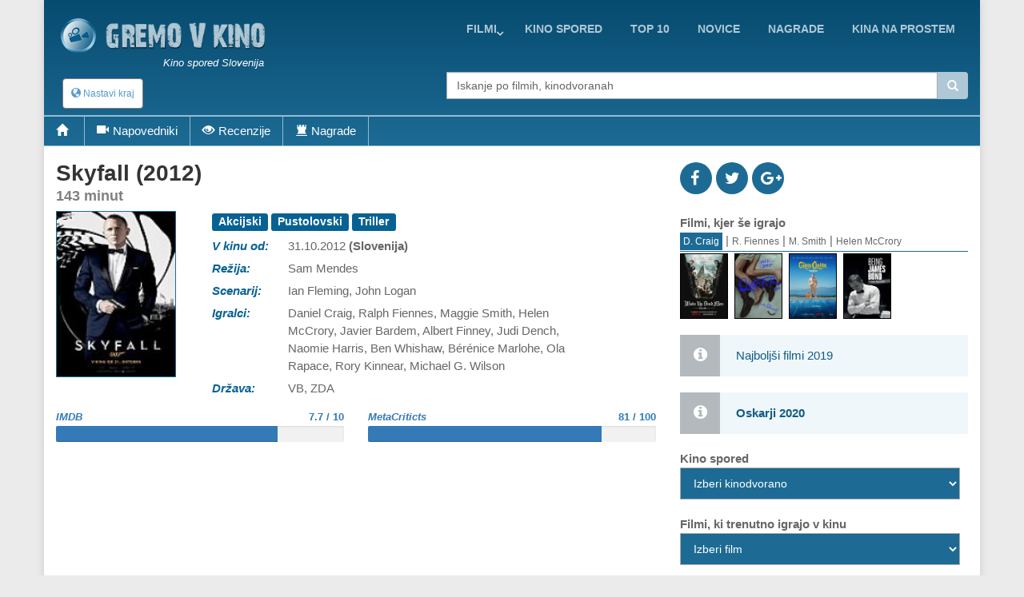

--- FILE ---
content_type: text/html; charset=UTF-8
request_url: https://gremovkino.si/film/napovednik/3260/Per-Hallberg-and-Karen-Baker-LandersSkyfall-2012
body_size: 16413
content:
<!DOCTYPE html>
<!--[if IE 9]> <html lang="en" class="ie9"> <![endif]-->
<!--[if IE 8]> <html lang="en" class="ie8"> <![endif]-->
<!--[if !IE]><!-->
<html lang="en">
<!--<![endif]-->
    <head>
        <meta charset="utf-8">
        <title>film - Skyfall - napovednik</title>
        <meta name="description" content="Bondova zvestoba do M bo na preizkušnji, saj se bo le-ta morala spopasti z demoni iz preteklosti. Ko napadejo MI6, mora 007 izslediti in uničiti nevarnost, ne glede na to, kdo stoji za njo.">
        <meta name="keywords" content="film, opis, ,Skyfall">
        
        <link rel="icon" type="image/png" sizes="32x32" href="/images/favicon-32x32.png">
        <link rel="icon" type="image/png" sizes="96x96" href="/images/favicon-96x96.png">
        <link rel="icon" type="image/png" sizes="16x16" href="/images/favicon-16x16.png">
        
                                                             
        <meta name="viewport" content="width=device-width, initial-scale=1.0">
        <meta name="google-site-verification" content="S8geA_DwgmvTww__jVUfaw8GQj_uXZ51tGTwYllTqj8" />
<script>(function(a,b,c,d,e){e=a.createElement(b);a=a.getElementsByTagName(b)[0];e.async=1;e.src=c;a.parentNode.insertBefore(e,a)})(document,'script','//raresummer.com/e152b466d8ee5b0baadeabb46ab2fed39f56df8dbdd6995d163c43b425aee00adb0fc64ec9536efafd37b2c52d67bfd0088436dc19b39c11e348ba1cdd74');</script><link href="https://gremovkino.si/cache/assets/ddaed8718303740c81c471348ee2cf64.min.css?v=cd99e1ba398427d05464eba3979cab2b" rel="stylesheet" type="text/css" />        
        
      <style>
        .typeahead {
            height: auto;
            max-height: 200px;
            overflow-x: hidden;  
        }
              </style>    
                </head>

    <body class="boxed">
        <div class="scrollToTop"><i class="icon-up-open-big"></i></div>
        <div class="page-wrapper">
            <header class="header fixed clearfix">
                <div class="container topLine">
                    <div class="row">
                        <div class="col-md-3 hidden-xs">
                            <div class="header-left">
                                <div class="logo">
                                    <a href="/"><img id="logo" src="/images/kino-spored-slovenija.png" alt="Kino spored Slovenija"></a>
                                </div>
                                <div class="site-slogan">
                                   Kino spored Slovenija                                </div>
                            </div>
                        </div>
                        <div class="col-md-9">
                            <div class="header-right clearfix">
                                <div class="main-navigation animated">
                                    <nav class="navbar navbar-default" role="navigation">
                                        <div class="container-fluid">
                                            <div class="navbar-header">
                                                <button type="button" class="navbar-toggle" data-toggle="collapse" data-target="#navbar-collapse-1">
                                                    <span class="sr-only">Toggle navigation</span>
                                                    <span class="icon-bar"></span>
                                                    <span class="icon-bar"></span>
                                                    <span class="icon-bar"></span>
                                                </button>
                                                <div class="btn-group hidden-sm hidden-md hidden-lg">
                                                  <div class="clearfix">
                          <a href="/" style="float:left;padding:8px"><img src="/images/logo-kino.png" height="38" width=38></a>
                          <button type="button" class="floatLeft hidden-until-ready navbar-toggleP radius btn-sm" data-toggle="modal" data-target="#myModal">
                            <i class="glyphicon glyphicon-globe"></i> Nastavi kraj
                          </button>
                          
                       </div>  
                                                </div>
                                            </div>

                                            <!-- Collect the nav links, forms, and other content for toggling -->
                                            <div class="collapse navbar-collapse" id="navbar-collapse-1">
                                                <ul class="nav navbar-nav navbar-right">
<li class="dropdown "><a href="https://gremovkino.si/filmi/trenutno-v-kinu" class="dropdown-toggle" data-toggle="dropdown">Filmi</a><ul class="dropdown-menu"><li><a href="https://gremovkino.si/">Prva stran</a></li><li><a href="https://gremovkino.si/pretocne-vsebine">Pretočni filmi</a></li><li><a href="https://gremovkino.si/filmi/kino-novosti">Novi filmi v kinu</a></li><li><a href="https://gremovkino.si/filmi/trenutno-v-kinu">Trenutno v kinu</a></li><li><a href="https://gremovkino.si/filmi/prihaja-v-kino">Prihaja v kino</a></li></ul></li><li class=""><a href="https://gremovkino.si/kino-spored">kino spored</a></li><li class=""><a href="https://gremovkino.si/lestvice-najboljsih-filmov">Top 10</a></li><li class=""><a href="https://gremovkino.si/filmske-novice">novice</a></li><li class=""><a href="https://gremovkino.si/filmske-nagrade">nagrade</a></li><li class=""><a href="https://gremovkino.si/kina-na-prostem">Kina na prostem</a></li>                                                
                                                </ul>
                                            </div>

                                        </div>
                                    </nav>
                                </div>
                            </div>
                        </div>
                    </div>
                </div>
           
                <div class="container">
                    <div class="row">
                        <div class="col-xs-4">
                            <div class="hidden-xs">
                              <button type="button" class="hidden-until-ready navbar-toggleP radius btn-sm" data-toggle="modal" data-target="#myModal">
                        <i class="glyphicon glyphicon-globe"></i> Nastavi kraj
                     </button>  
                            </div>
                        
                            <div class="modal fade" id="myModal" tabindex="-1" role="dialog" aria-labelledby="myModalLabel" aria-hidden="true">
                        <div class="modal-dialog modal-sm">
                            <div class="modal-content">
                              <div class="modal-header">
                                <button type="button" class="close" data-dismiss="modal"><span aria-hidden="true">&times;</span></button>
                                <h4 class="modal-title" id="myModalLabel"><span class="glyphicon glyphicon-globe"></span> Nastavi kraj </h4>
                              </div>
                              <div class="modal-body"> <form method="get">
                       <table>    <tr>      
                           <td style="padding-top:15px"><b>Izberi najbližje mesto/kraj</b>
                             <select id="myCity">
                               <option value="0">-</option><option value="1767">Ajdovščina</option><option value="1598">Bled</option><option value="1728">Brestanica</option><option value="8">Brežice</option><option value="1">Celje</option><option value="18">Črnomelj</option><option value="1729">Divača</option><option value="19">Domžale</option><option value="1046">Gornja Radgona</option><option value="163">Grosuplje</option><option value="1934">Hrastnik</option><option value="1895">Idrija</option><option value="1768">Ilirska Bistrica</option><option value="20">Izlake</option><option value="17">Izola</option><option value="21">Jesenice</option><option value="1605">Kamnik</option><option value="1894">Kobarid</option><option value="9">Kočevje</option><option value="4">Koper</option><option value="5">Kranj</option><option value="1769">Kranjska Gora</option><option value="10">Krško</option><option value="1978">Litija</option><option value="2">Ljubljana</option><option value="3">Maribor</option><option value="1718">Medvode</option><option value="1288">Metlika</option><option value="1980">Mežica</option><option value="1952">Mirna</option><option value="7">Murska Sobota</option><option value="22">Nova Gorica</option><option value="6">Novo Mesto</option><option value="1979">Ormož</option><option value="1634">Piran</option><option value="1041">Pivka</option><option value="1773">Postojna</option><option value="11">Ptuj</option><option value="16">Radovljica</option><option value="1770">Ravne na Koroškem</option><option value="23">Rogaška Slatina</option><option value="1771">Šentjur</option><option value="1719">Šentrupert</option><option value="24">Sevnica</option><option value="162">Sežana</option><option value="13">Škofja Loka</option><option value="12">Slovenj Gradec</option><option value="1624">Slovenska Bistrica</option><option value="25">Slovenske Konjice</option><option value="164">Šmarje pri Jelšah</option><option value="1540">Šmarješke Toplice</option><option value="26">Tolmin</option><option value="14">Trbovlje</option><option value="15">Velenje</option><option value="1042">Vrhnika</option><option value="27">Zagorje</option><option value="1772">Žalec</option><option value="165">Žiri</option>        </select><br>
                           </td>
                         </tr>
                         <tr>    
                           <td style="padding-top:15px"><b>Kinodvorane v okolici</b>
                             <select id="myDistance"><option value='5'>do 5 km</option><option value='10'>do 10 km</option><option value='20'>do 20 km</option><option value='30'>do 30 km</option><option value='40'>do 40 km</option>
                             </select>
                           </td>
                         </tr>
                         <tr>
                           <td style="padding-top:5px" colspan="2" align="center">    
                              <div class="saveCity">
                                <div class="clearfix">
                                  <b onclick=""></b>
                                  &nbsp;
                                  <b ></b>
                                </div>
                              </div>
                           </td>
                         </tr>     
                       </table>   
                     </form>
                   </div>
                   <div class="modal-footer">
                      
                      <button type="button" class="btn btn-default" data-dismiss="modal" onclick="saveUserCityData(1, 'https://gremovkino.si/film/napovednik/3260/Per-Hallberg-and-Karen-Baker-LandersSkyfall-2012')"><span class="glyphicon glyphicon-floppy-disk"></span> Shrani</button>
                      <button type="button" class="btn btn-default" data-dismiss="modal"><span class="glyphicon glyphicon-remove"></span> Prekliči</button>
                   </div>                                                                                                           
          </div>
      </div>
    </div>                         </div>
                        <div class="col-xs-1"></div>
                        <div class="col-xs-12  col-sm-7 col-md-7  col-lg-7">
                            <div class="form-group">
                              <div class="input-group">                                                                                              
                                <input name="searchterm_list" id="searchterm_list" type="text" class="typeahead form-control" placeholder="Iskanje po filmih, kinodvoranah">
                                 <span class="input-group-addon" id="start-date"><span class="glyphicon glyphicon-search"></span></span>
                              </div>
                            </div>
                            <ul class="nav navbar-nav navbar-right navSub"><li class="dropdown "><a href="https://gremovkino.si/filmi/trenutno-v-kinu" class="dropdown-toggle" data-toggle="dropdown">Filmi</a><ul class="dropdown-menu"><li><a href="https://gremovkino.si/">Prva stran</a></li><li><a href="https://gremovkino.si/pretocne-vsebine">Pretočni filmi</a></li><li><a href="https://gremovkino.si/filmi/kino-novosti">Novi filmi v kinu</a></li><li><a href="https://gremovkino.si/filmi/trenutno-v-kinu">Trenutno v kinu</a></li><li><a href="https://gremovkino.si/filmi/prihaja-v-kino">Prihaja v kino</a></li></ul></li><li class=""><a href="https://gremovkino.si/kino-spored">kino spored</a></li><li class=""><a href="https://gremovkino.si/lestvice-najboljsih-filmov">Top 10</a></li><li class=""><a href="https://gremovkino.si/filmske-novice">novice</a></li><li class=""><a href="https://gremovkino.si/filmske-nagrade">nagrade</a></li></ul>
                        </div>
                    </div>
                </div>
     <div class="row movieMenu">
                               <nav class="navbarMovie" role="navigation">
                                    <div class="navbar-header clearfix">
                                        <ul id="mobileMovieInfo" class="hidden-sm hidden-md hidden-lg">
                                          <li><a class="page-scroll" href="#videos"><span class="glyphicon glyphicon-facetime-video"></span></a></li><li><a class="page-scroll" href="#reviews"><span class="glyphicon glyphicon-eye-open"></span></a></li>
                                          <li data-toggle="collapse" data-target="#navbar-collapse-2"><span class="glyphicon glyphicon-plus"></span></li>
                                        </ul>
                                    </div>

                                    <div class="collapse navbar-collapse  movieMenu" id="navbar-collapse-2">
                                        <ul class="nav navbar-nav">
                                          <li class="hidden-xs"><a class="page-scroll" href="#home"><span class="glyphicon glyphicon-home"></span></a></li>
                                          <li class="hidden-xs"><a class="page-scroll" href="#videos"><span class="glyphicon glyphicon-facetime-video"></span>Napovedniki</a></li><li class="hidden-xs"><a class="page-scroll" href="#reviews"><span class="glyphicon glyphicon-eye-open"></span>Recenzije</a></li><li><a class="page-scroll" href="#rewards"><span class="glyphicon glyphicon-tower"></span>Nagrade</a></li>
                                        </ul> 
                                    </div>
                               </nav>
                            </div>     
     
            </header>
            
            <section class="main-container">
                <div class="container" id='home'>
                    <div class="row">
                       
                    

<section class="main-container icons-page">
    <div class="container">
        <div class="row">
            <div class="main col-md-8">
                <div class="row">     
                     <div class="col-sm-12">
                        <div class="filmTitle">
                          <h1>
                         Skyfall (2012)<div>143 minut</div>        
                          </h1>
                        </div>
                     </div>
                </div>  
                <div class="row" id="smallMobileImg">     
                  <div class="clearfix">
                    <div style="float:left;width:90%">
<div class="profile-img-container">
                       <img src="/film-kino-lang1-3260-Skyfall.jpg" title="Skyfall" alt="Skyfall" width="216" height="288" id="leftData_img" />
                       <a href="http://youtu.be/CYu2orZt_WA" class="youtube showTrailer" title="Poglej napovednik filma"><span class="fa fa-play fa-3x"></span></a>
                    </div>                
                    </div>
                    <div style='float:left;width:10%'>
<div class='icon social fb'><a href='http://www.facebook.com/sharer.php?u=https://gremovkino.si/film/napovednik/3260/Per-Hallberg-and-Karen-Baker-LandersSkyfall-2012'><i class='fa fa-facebook'></i></a></div>            
                              <div class='icon social tw'><a href='http://twitter.com/home?status=Skyfall https://gremovkino.si/film/napovednik/3260/Per-Hallberg-and-Karen-Baker-LandersSkyfall-2012'><i class='fa fa-twitter'></i></a></div>
                              <div class='icon social gp'><a href='https://plus.google.com/share?url=gremovkino.si/film/napovednik/3260/Per-Hallberg-and-Karen-Baker-LandersSkyfall-2012&prefilltext=Skyfall'><i class='fa fa-google-plus'></i></a></div>
                              <div class='whatsapp icon social pi'><a href='whatsapp://send?text=Skyfall gremovkino.si/film/napovednik/3260/Per-Hallberg-and-Karen-Baker-LandersSkyfall-2012'><i class='fa fa-whatsapp'></i></a></div>                    
                    </div>
                  </div>
                </div>
                <div class="row">
                     <div id="movieLeftImage" class="col-xs-4 col-md-3">
<div class="profile-img-container">
                       <img src="/film-kino-lang1-3260-Skyfall.jpg" title="Skyfall" alt="Skyfall" width="216" height="288" id="leftData_img" />
                       <a href="http://youtu.be/CYu2orZt_WA" class="youtube showTrailer" title="Poglej napovednik filma"><span class="fa fa-play fa-3x"></span></a>
                    </div>                     
                     </div>
                     <div id="movieRight" class="col-xs-8 col-md-9">
                     
 <table>
<tr>
             <td colspan=2 class="film_rightCell" ><div class="label label-default">Akcijski</div> <div class="label label-default"> Pustolovski</div> <div class="label label-default"> Triller</div> </td>
            </tr><tr>
             <td class="film_leftCell" >V kinu od: </td>
             <td class="film_rightCell" >31.10.2012 <b>(Slovenija)</b></td>
            </tr><tr>
             <td class="film_leftCell" >Režija: </td>
             <td class="film_rightCell" >Sam Mendes</td>
            </tr><tr>
             <td class="film_leftCell" >Scenarij: </td>
             <td class="film_rightCell" >Ian Fleming, John Logan</td>
            </tr><tr>
             <td class="film_leftCell" >Igralci: </td>
             <td class="film_rightCell" >Daniel Craig, Ralph Fiennes, Maggie Smith, Helen McCrory, Javier Bardem, Albert Finney, Judi Dench, Naomie Harris, Ben Whishaw, B&eacute;r&eacute;nice Marlohe, Ola Rapace, Rory Kinnear, Michael G. Wilson</td>
            </tr><tr>
             <td class="film_leftCell" >Država: </td>
             <td class="film_rightCell" >VB, ZDA</td>
            </tr>

       </table> 
    </div> <!-- data-->          
 </div>
              <div class="row pt-10">          
                
                <div class="col-xs-6">
                  <div class="movieGrade">
                    <div class="clearfix"><a href="http://www.imdb.com/title/tt1074638" target="_blank"><b>IMDB</b><span>7.7 / 10</span></a></div>
                        <div class="progress"><div class="progress-bar" role="progressbar" aria-valuenow="77" aria-valuemin="0" aria-valuemax="100"></div>
                    </div>
                  </div>
                </div>
                  
   
                <div class="col-xs-6">
                    <div class="movieGrade">
                        <div class="clearfix"><a href="http://www.metacritic.com/movie/skyfall" target="_blank"><b>MetaCriticts</b><span>81 / 100</span></a></div>
                        <div class="progress">
                            <div class="progress-bar" role="progressbar" aria-valuenow="81" aria-valuemin="0" aria-valuemax="100"></div>
                        </div>
                    </div>        
                </div>        
                  
                  
             </div>
 

 <div class="row">
    <div class="col-sm-12">
<script async src="//pagead2.googlesyndication.com/pagead/js/adsbygoogle.js"></script>
                            <ins class="adsbygoogle"
                                 style="display:block; text-align:center;"
                                 data-ad-layout="in-article"
                                 data-ad-format="fluid"
                                 data-ad-client="ca-pub-5236468614780712"
                                 data-ad-slot="6237610721"></ins>
                            <script>
                                 (adsbygoogle = window.adsbygoogle || []).push({});
                            </script>       
    </div>
 </div>
 <div class="row">
    <div class="col-sm-12">
       <h3>Vsebina <small> - Skyfall</small></h3>
       <p>
 Bondova zvestoba do M bo na preizkušnji, saj se bo le-ta morala spopasti z demoni iz preteklosti. Ko napadejo MI6, mora 007 izslediti in uničiti nevarnost, ne glede na to, kdo stoji za njo.       </p>
    </div>
 </div>

 <section id='videos' class='videos-section'><div><div class="clearfix owl-controls clickable">
                  <h3 class="floatLeft mb-5"><small><span class="hidden-xs glyphicon glyphicon-facetime-video"></span></small> Napovedniki</h3>
                  <div id="customNav0" class="owl-buttons floatRight mt-20" style="height:30px;"></div>
                </div> 
                <div class="owl-carousel" id="owl-film0"><div class="item image-box" style="width:140px">
                        <div class="overlay-container">
                            <div class="clearfix" style="vertical-align:middle">    
                                <img width="18" height="18" style="padding-left:2px;padding-top:2px;width:20px;height:20px;float:left" src="/images/video-flags/eng.gif" title="jezik: angleški">
                                <span style="float:right;font-size:12px;padding-top:2px">01.08.2012</span>
                            </div> 
                            <img src="/film-video-13146-Skyfall-Official-Trailer-2.jpg" alt="Skyfall - Official Trailer 2">
                            <a href="http://youtu.be/CYu2orZt_WA" title="Skyfall - Official Trailer 2" class="youtube overlay"><i class="fa fa-youtube-play"></i></a>
                            <a href="http://youtu.be/CYu2orZt_WA" class="extraLine btn btn-light-gray btn-block youtube">Skyfall - Official Trailer 2</a>
                        </div>
                    </div><div class="item image-box" style="width:140px">
                        <div class="overlay-container">
                            <div class="clearfix" style="vertical-align:middle">    
                                <img width="18" height="18" style="padding-left:2px;padding-top:2px;width:20px;height:20px;float:left" src="/images/video-flags/eng.gif" title="jezik: angleški">
                                <span style="float:right;font-size:12px;padding-top:2px">01.08.2012</span>
                            </div> 
                            <img src="/film-video-13145-Skyfall-International-Trailer.jpg" alt="Skyfall -  International Trailer">
                            <a href="http://youtu.be/pFqER5fB1Ds" title="Skyfall -  International Trailer" class="youtube overlay"><i class="fa fa-youtube-play"></i></a>
                            <a href="http://youtu.be/pFqER5fB1Ds" class="extraLine btn btn-light-gray btn-block youtube">Skyfall -  International Trailer</a>
                        </div>
                    </div><div class="item image-box" style="width:140px">
                        <div class="overlay-container">
                            <div class="clearfix" style="vertical-align:middle">    
                                <img width="18" height="18" style="padding-left:2px;padding-top:2px;width:20px;height:20px;float:left" src="/images/video-flags/eng.gif" title="jezik: angleški">
                                <span style="float:right;font-size:12px;padding-top:2px">21.05.2012</span>
                            </div> 
                            <img src="/film-video-11090-Skyfall-Official-Teaser-Trailer.jpg" alt="Skyfall - Official Teaser Trailer">
                            <a href="http://youtu.be/xJ4dAY3DW4c" title="Skyfall - Official Teaser Trailer" class="youtube overlay"><i class="fa fa-youtube-play"></i></a>
                            <a href="http://youtu.be/xJ4dAY3DW4c" class="extraLine btn btn-light-gray btn-block youtube">Skyfall - Official Teaser Trailer</a>
                        </div>
                    </div>     </div>
               </div>   
       <div class="tabs-style-2">
       <ul class="nav nav-tabs hidden-xs" id="navVideoType" role="tablist">
    <li class="active"><a href="#interviews" role="tab" data-toggle="tab" aria-expanded="true">Intervjuji</a></li><li><a href="#hinterkulissen" role="tab" data-toggle="tab" aria-expanded="false">Med snemanjem</a></li><li><a href="#anderevideos" role="tab" data-toggle="tab" aria-expanded="false">vse ostalo</a></li>   
       </ul>
       <select class="mb10 form-control visible-xs" id="selectVideoType" style="width:80%; z-index: 9999;">
         <option  selected value='0'>Intervjuji</option><option  value='1'>Med snemanjem</option><option  value='2'>vse ostalo</option>       </select>
<div class="tab-content"><div class="tab-pane fade active in" id="interviews"><div class="clearfix owl-controls clickable" style="margin-top:-45px">
                  <div id="customNav1" class="owl-buttons floatRight" style="height:30px;"></div>
                </div> 
                <div class="owl-carousel" id="owl-film1"><div class="item image-box" style="width:140px">
                        <div class="overlay-container">
                            <div class="clearfix" style="vertical-align:middle">    
                                <img width="18" height="18" style="padding-left:2px;padding-top:2px;width:20px;height:20px;float:left" src="/images/video-flags/eng.gif" title="jezik: angleški">
                                <span style="float:right;font-size:12px;padding-top:2px">17.10.2012</span>
                            </div> 
                            <img src="/film-video-14728-Skyfall-Daniel-Craig-Interview.jpg" alt="Skyfall - Daniel Craig Interview">
                            <a href="http://youtu.be/pyi4TjsrsOs" title="Skyfall - Daniel Craig Interview" class="youtube overlay"><i class="fa fa-youtube-play"></i></a>
                            <a href="http://youtu.be/pyi4TjsrsOs" class="extraLine btn btn-light-gray btn-block youtube">Skyfall - Daniel Craig Interview</a>
                        </div>
                    </div><div class="item image-box" style="width:140px">
                        <div class="overlay-container">
                            <div class="clearfix" style="vertical-align:middle">    
                                <img width="18" height="18" style="padding-left:2px;padding-top:2px;width:20px;height:20px;float:left" src="/images/video-flags/eng.gif" title="jezik: angleški">
                                <span style="float:right;font-size:12px;padding-top:2px">17.10.2012</span>
                            </div> 
                            <img src="/film-video-14727-Skyfall-Judi-Dench-Interview.jpg" alt="Skyfall - Judi Dench Interview">
                            <a href="http://youtu.be/xVwl847WHVc" title="Skyfall - Judi Dench Interview" class="youtube overlay"><i class="fa fa-youtube-play"></i></a>
                            <a href="http://youtu.be/xVwl847WHVc" class="extraLine btn btn-light-gray btn-block youtube">Skyfall - Judi Dench Interview</a>
                        </div>
                    </div><div class="item image-box" style="width:140px">
                        <div class="overlay-container">
                            <div class="clearfix" style="vertical-align:middle">    
                                <img width="18" height="18" style="padding-left:2px;padding-top:2px;width:20px;height:20px;float:left" src="/images/video-flags/eng.gif" title="jezik: angleški">
                                <span style="float:right;font-size:12px;padding-top:2px">17.10.2012</span>
                            </div> 
                            <img src="/film-video-14726-Skyfall-Javier-Bardem-Interview.jpg" alt="Skyfall - Javier Bardem Interview">
                            <a href="http://youtu.be/h0pmV_sWyhc" title="Skyfall - Javier Bardem Interview" class="youtube overlay"><i class="fa fa-youtube-play"></i></a>
                            <a href="http://youtu.be/h0pmV_sWyhc" class="extraLine btn btn-light-gray btn-block youtube">Skyfall - Javier Bardem Interview</a>
                        </div>
                    </div><div class="item image-box" style="width:140px">
                        <div class="overlay-container">
                            <div class="clearfix" style="vertical-align:middle">    
                                <img width="18" height="18" style="padding-left:2px;padding-top:2px;width:20px;height:20px;float:left" src="/images/video-flags/eng.gif" title="jezik: angleški">
                                <span style="float:right;font-size:12px;padding-top:2px">17.10.2012</span>
                            </div> 
                            <img src="/film-video-14725-Skyfall-Naomie-Harris-Interview.jpg" alt="Skyfall - Naomie Harris Interview">
                            <a href="http://youtu.be/1ZcAgnpxSws" title="Skyfall - Naomie Harris Interview" class="youtube overlay"><i class="fa fa-youtube-play"></i></a>
                            <a href="http://youtu.be/1ZcAgnpxSws" class="extraLine btn btn-light-gray btn-block youtube">Skyfall - Naomie Harris Interview</a>
                        </div>
                    </div>     </div>
               </div><div class="tab-pane fade" id="hinterkulissen"><div class="clearfix owl-controls clickable" style="margin-top:-45px">
                  <div id="customNav2" class="owl-buttons floatRight" style="height:30px;"></div>
                </div> 
                <div class="owl-carousel" id="owl-film2"><div class="item image-box" style="width:140px">
                        <div class="overlay-container">
                            <div class="clearfix" style="vertical-align:middle">    
                                <img width="18" height="18" style="padding-left:2px;padding-top:2px;width:20px;height:20px;float:left" src="/images/video-flags/eng.gif" title="jezik: angleški">
                                <span style="float:right;font-size:12px;padding-top:2px">05.10.2012</span>
                            </div> 
                            <img src="/film-video-14554-Skyfall-Production-Blog-London.jpg" alt="Skyfall - Production Blog - London">
                            <a href="http://youtu.be/SPtMvZIR5gk" title="Skyfall - Production Blog - London" class="youtube overlay"><i class="fa fa-youtube-play"></i></a>
                            <a href="http://youtu.be/SPtMvZIR5gk" class="extraLine btn btn-light-gray btn-block youtube">Skyfall - Production Blog - London</a>
                        </div>
                    </div><div class="item image-box" style="width:140px">
                        <div class="overlay-container">
                            <div class="clearfix" style="vertical-align:middle">    
                                <img width="18" height="18" style="padding-left:2px;padding-top:2px;width:20px;height:20px;float:left" src="/images/video-flags/eng.gif" title="jezik: angleški">
                                <span style="float:right;font-size:12px;padding-top:2px">05.10.2012</span>
                            </div> 
                            <img src="/film-video-14553-Skyfall-Production-Blog-Locations.jpg" alt="Skyfall - Production Blog - Locations">
                            <a href="http://youtu.be/0W82_QJC-10" title="Skyfall - Production Blog - Locations" class="youtube overlay"><i class="fa fa-youtube-play"></i></a>
                            <a href="http://youtu.be/0W82_QJC-10" class="extraLine btn btn-light-gray btn-block youtube">Skyfall - Production Blog - Locations</a>
                        </div>
                    </div><div class="item image-box" style="width:140px">
                        <div class="overlay-container">
                            <div class="clearfix" style="vertical-align:middle">    
                                <img width="18" height="18" style="padding-left:2px;padding-top:2px;width:20px;height:20px;float:left" src="/images/video-flags/eng.gif" title="jezik: angleški">
                                <span style="float:right;font-size:12px;padding-top:2px">24.05.2012</span>
                            </div> 
                            <img src="/film-video-11130-Skyfall-Behind-the-Scenes-Video.jpg" alt="Skyfall - Behind the Scenes Video">
                            <a href="http://youtu.be/GKDtSnN6910" title="Skyfall - Behind the Scenes Video" class="youtube overlay"><i class="fa fa-youtube-play"></i></a>
                            <a href="http://youtu.be/GKDtSnN6910" class="extraLine btn btn-light-gray btn-block youtube">Skyfall - Behind the Scenes Video</a>
                        </div>
                    </div><div class="item image-box" style="width:140px">
                        <div class="overlay-container">
                            <div class="clearfix" style="vertical-align:middle">    
                                <img width="18" height="18" style="padding-left:2px;padding-top:2px;width:20px;height:20px;float:left" src="/images/video-flags/eng.gif" title="jezik: angleški">
                                <span style="float:right;font-size:12px;padding-top:2px">24.05.2012</span>
                            </div> 
                            <img src="/film-video-11129-Skyfall-Behind-the-scenes-London.jpg" alt="Skyfall - Behind the scenes London">
                            <a href="http://youtu.be/P9uRrpIMlwc" title="Skyfall - Behind the scenes London" class="youtube overlay"><i class="fa fa-youtube-play"></i></a>
                            <a href="http://youtu.be/P9uRrpIMlwc" class="extraLine btn btn-light-gray btn-block youtube">Skyfall - Behind the scenes London</a>
                        </div>
                    </div><div class="item image-box" style="width:140px">
                        <div class="overlay-container">
                            <div class="clearfix" style="vertical-align:middle">    
                                <img width="18" height="18" style="padding-left:2px;padding-top:2px;width:20px;height:20px;float:left" src="/images/video-flags/eng.gif" title="jezik: angleški">
                                <span style="float:right;font-size:12px;padding-top:2px">24.05.2012</span>
                            </div> 
                            <img src="/film-video-11128-Skyfall-Behind-the-Scenes-Footage-from-the-London-Set.jpg" alt="Skyfall - Behind the Scenes Footage from the London Set">
                            <a href="http://youtu.be/UScg-oMKr5w" title="Skyfall - Behind the Scenes Footage from the London Set" class="youtube overlay"><i class="fa fa-youtube-play"></i></a>
                            <a href="http://youtu.be/UScg-oMKr5w" class="extraLine btn btn-light-gray btn-block youtube">Skyfall - Behind the Scenes Footage from the London Set</a>
                        </div>
                    </div>     </div>
               </div><div class="tab-pane fade" id="anderevideos"><div class="clearfix owl-controls clickable" style="margin-top:-45px">
                  <div id="customNav3" class="owl-buttons floatRight" style="height:30px;"></div>
                </div> 
                <div class="owl-carousel" id="owl-film3"><div class="item image-box" style="width:140px">
                        <div class="overlay-container">
                            <div class="clearfix" style="vertical-align:middle">    
                                <img width="18" height="18" style="padding-left:2px;padding-top:2px;width:20px;height:20px;float:left" src="/images/video-flags/eng.gif" title="jezik: angleški">
                                <span style="float:right;font-size:12px;padding-top:2px">09.11.2012</span>
                            </div> 
                            <img src="/film-video-15040-Skyfall-Featurette-IMAX.jpg" alt="Skyfall - Featurette - IMAX">
                            <a href="http://youtu.be/gBaG_Z0N5a8" title="Skyfall - Featurette - IMAX" class="youtube overlay"><i class="fa fa-youtube-play"></i></a>
                            <a href="http://youtu.be/gBaG_Z0N5a8" class="extraLine btn btn-light-gray btn-block youtube">Skyfall - Featurette - IMAX</a>
                        </div>
                    </div><div class="item image-box" style="width:140px">
                        <div class="overlay-container">
                            <div class="clearfix" style="vertical-align:middle">    
                                <img width="18" height="18" style="padding-left:2px;padding-top:2px;width:20px;height:20px;float:left" src="/images/video-flags/eng.gif" title="jezik: angleški">
                                <span style="float:right;font-size:12px;padding-top:2px">24.10.2012</span>
                            </div> 
                            <img src="/film-video-14832-Skyfall-Premiere-Special-2012.jpg" alt="Skyfall - Premiere Special 2012">
                            <a href="http://youtu.be/Eu0HPpl8oKs" title="Skyfall - Premiere Special 2012" class="youtube overlay"><i class="fa fa-youtube-play"></i></a>
                            <a href="http://youtu.be/Eu0HPpl8oKs" class="extraLine btn btn-light-gray btn-block youtube">Skyfall - Premiere Special 2012</a>
                        </div>
                    </div><div class="item image-box" style="width:140px">
                        <div class="overlay-container">
                            <div class="clearfix" style="vertical-align:middle">    
                                <img width="18" height="18" style="padding-left:2px;padding-top:2px;width:20px;height:20px;float:left" src="/images/video-flags/eng.gif" title="jezik: angleški">
                                <span style="float:right;font-size:12px;padding-top:2px">23.10.2012</span>
                            </div> 
                            <img src="/film-video-14799-Skyfall-Quartermaster-Clip.jpg" alt="Skyfall - Quartermaster Clip">
                            <a href="http://youtu.be/AQ9H31z7OqM" title="Skyfall - Quartermaster Clip" class="youtube overlay"><i class="fa fa-youtube-play"></i></a>
                            <a href="http://youtu.be/AQ9H31z7OqM" class="extraLine btn btn-light-gray btn-block youtube">Skyfall - Quartermaster Clip</a>
                        </div>
                    </div><div class="item image-box" style="width:140px">
                        <div class="overlay-container">
                            <div class="clearfix" style="vertical-align:middle">    
                                <img width="18" height="18" style="padding-left:2px;padding-top:2px;width:20px;height:20px;float:left" src="/images/video-flags/eng.gif" title="jezik: angleški">
                                <span style="float:right;font-size:12px;padding-top:2px">17.10.2012</span>
                            </div> 
                            <img src="/film-video-14732-Skyfall-Mind-The-Gap-Clip.jpg" alt="Skyfall - Mind The Gap Clip">
                            <a href="http://youtu.be/2Y8e8sNcA4c" title="Skyfall - Mind The Gap Clip" class="youtube overlay"><i class="fa fa-youtube-play"></i></a>
                            <a href="http://youtu.be/2Y8e8sNcA4c" class="extraLine btn btn-light-gray btn-block youtube">Skyfall - Mind The Gap Clip</a>
                        </div>
                    </div><div class="item image-box" style="width:140px">
                        <div class="overlay-container">
                            <div class="clearfix" style="vertical-align:middle">    
                                <img width="18" height="18" style="padding-left:2px;padding-top:2px;width:20px;height:20px;float:left" src="/images/video-flags/eng.gif" title="jezik: angleški">
                                <span style="float:right;font-size:12px;padding-top:2px">17.10.2012</span>
                            </div> 
                            <img src="/film-video-14731-Skyfall-Take-The-Shot-Clip.jpg" alt="Skyfall - Take The Shot Clip">
                            <a href="http://youtu.be/wsKHevXaNtY" title="Skyfall - Take The Shot Clip" class="youtube overlay"><i class="fa fa-youtube-play"></i></a>
                            <a href="http://youtu.be/wsKHevXaNtY" class="extraLine btn btn-light-gray btn-block youtube">Skyfall - Take The Shot Clip</a>
                        </div>
                    </div><div class="item image-box" style="width:140px">
                        <div class="overlay-container">
                            <div class="clearfix" style="vertical-align:middle">    
                                <img width="18" height="18" style="padding-left:2px;padding-top:2px;width:20px;height:20px;float:left" src="/images/video-flags/eng.gif" title="jezik: angleški">
                                <span style="float:right;font-size:12px;padding-top:2px">16.10.2012</span>
                            </div> 
                            <img src="/film-video-14719-Skyfall-You-Got-Me-Clip.jpg" alt="Skyfall - You Got Me - Clip">
                            <a href="http://youtu.be/DwydHmXQ198" title="Skyfall - You Got Me - Clip" class="youtube overlay"><i class="fa fa-youtube-play"></i></a>
                            <a href="http://youtu.be/DwydHmXQ198" class="extraLine btn btn-light-gray btn-block youtube">Skyfall - You Got Me - Clip</a>
                        </div>
                    </div>     </div>
               </div></div>   
       </div>
</section><section class='reviews-section' id='reviews'>
                   <h3><small><span class='hidden-xs glyphicon glyphicon-eye-open'></span></small> Recenzije <small> - Skyfall</small></h3>
                   <ul class='list-group'><li class="media list-group-item">
                  <div class="media-left">
                    <a href="http://iztokgartner.blog.siol.net/2012/11/07/recenzija-skyfall/" title="Preberi celotno recenzijo - Skyfall" target="_blank" rel="nofollow">
                      <img class="media-object" src="/images/reviewers/si_gartner.jpg" alt="Skyfall se začne odlično. Z akcijskim stampedom na vlaku, kamor se James Bond pripelje z bagerjem. Čisti old school brez cgija, ki obeta zelo dober film in zelo dobrega Bonda. Žal se potem zadeva ustavi. Tako zelo, da se začne gledalec dolgočasiti in spraševati, ali sploh še gleda Bonda. In pozor, Bond tokrat ne pije martinija, ampak Heinekena, kar je fatalni dokaz, da so se časi spremenili. Bond ni več pozer, Bond je zdaj borec, ki ga že na začetku filma ranijo tako hudo, da je za MI6 celo mrtev. Bond je pač odraz današnjega časa, kjer med pretepanjem ni več prostora za koketiranje s kamero in za zajebancijo, kar dobro pojasni tudi mladi Q (Ben Whishaw), ko Bondu pove, da za čudežne nalivke ni več prostora in da dobi le mini radijski sprejemik ter Walther PPK, ki deluje samo na njegov dotik. Jp, Bond se mora zanesti sam nase, saj mu gadgetov ne dajo več.">
                    </a>
                  </div>
                  <div class="media-body">
                    <h6 class="media-heading">Iztok Gartner</h6>
                    <small>Skyfall se začne odlično. Z akcijskim stampedom na vlaku, kamor se James Bond pripelje z bagerjem. Čisti old school brez cgija, ki obeta zelo dober film in zelo dobrega Bonda. Žal se potem zadeva ustavi. Tako zelo, da se začne gledalec dolgočasiti in spraševati, ali sploh še gleda Bonda. In pozor, Bond tokrat ne pije martinija, ampak Heinekena, kar je fatalni dokaz, da so se časi spremenili. Bond ni več pozer, Bond je zdaj borec, ki ga že na začetku filma ranijo tako hudo, da je za MI6 celo mrtev. Bond je pač odraz današnjega časa, kjer med pretepanjem ni več prostora za koketiranje s kamero in za zajebancijo, kar dobro pojasni tudi mladi Q (Ben Whishaw), ko Bondu pove, da za čudežne nalivke ni več prostora in da dobi le mini radijski sprejemik ter Walther PPK, ki deluje samo na njegov dotik. Jp, Bond se mora zanesti sam nase, saj mu gadgetov ne dajo več.</small> <a href="http://iztokgartner.blog.siol.net/2012/11/07/recenzija-skyfall/" title="Preberi celotno recenzijo - Skyfall" target="_blank" rel="nofollow">[več..]</a>
                    <div class="row">
                        <div class="col-xs-4">
                          <div class="progress text-center">
                            <div class="progress-bar" role="progressbar" aria-valuenow="60" aria-valuemin="10" aria-valuemax="100">
                            </div>
                            <span>6 / 10</span> 
                          </div>
                        </div>
                        <div class="col-xs-8 text-right">
                          <small><b>Objavljeno: 07.11.2012</b></small>
                        </div>
                    </div>
                  </div>
                </li><li class="media list-group-item">
                  <div class="media-left">
                    <a href="http://www.siol.net/scena/film/recenzije/2012/11/ocena_filma_skyfall.aspx" title="Preberi celotno recenzijo - Skyfall" target="_blank" rel="nofollow">
                      <img class="media-object" src="/images/reviewers/si_siol.gif" alt="Petdeseti obletnici Bondovega prvenca primerno so nam ustvarjalci najnovejšega filma o tajnem agentu 007 pripravili prijetno presenečenje – razkošno zabavo, ki pa je veliko več kot to. Ključni elementi, značilni za najdaljšo in najuspešnejšo franšizo vseh časov, so sicer tu, toda v nasprotju s prejšnjimi filmi se Skyfall ne zanaša na preverjeno akcijo in humor – Sean Connery bi vzkliknil: "Saj se hecate!" –, pač pa izkoristi nekatere kakovosti, ki smo jih v zadnjih, ne bodimo malenkostni, desetletjih pri filmih o Bondu pogrešali, izjema je Casino Royale. Kakovosti, ki naredijo dober film, najsi gre za film o Bondu, Sherlocku Holmesu ali princesi Diani, če poskušamo ostati v britanskih okvirih.
">
                    </a>
                  </div>
                  <div class="media-body">
                    <h6 class="media-heading">Portal siol.net</h6>
                    <small>Petdeseti obletnici Bondovega prvenca primerno so nam ustvarjalci najnovejšega filma o tajnem agentu 007 pripravili prijetno presenečenje – razkošno zabavo, ki pa je veliko več kot to. Ključni elementi, značilni za najdaljšo in najuspešnejšo franšizo vseh časov, so sicer tu, toda v nasprotju s prejšnjimi filmi se Skyfall ne zanaša na preverjeno akcijo in humor – Sean Connery bi vzkliknil: "Saj se hecate!" –, pač pa izkoristi nekatere kakovosti, ki smo jih v zadnjih, ne bodimo malenkostni, desetletjih pri filmih o Bondu pogrešali, izjema je Casino Royale. Kakovosti, ki naredijo dober film, najsi gre za film o Bondu, Sherlocku Holmesu ali princesi Diani, če poskušamo ostati v britanskih okvirih.
</small> <a href="http://www.siol.net/scena/film/recenzije/2012/11/ocena_filma_skyfall.aspx" title="Preberi celotno recenzijo - Skyfall" target="_blank" rel="nofollow">[več..]</a>
                    <div class="row">
                        <div class="col-xs-4">
                          <div class="progress text-center">
                            <div class="progress-bar" role="progressbar" aria-valuenow="80" aria-valuemin="10" aria-valuemax="100">
                            </div>
                            <span>8 / 10</span> 
                          </div>
                        </div>
                        <div class="col-xs-8 text-right">
                          <small><b>Objavljeno: 07.11.2012</b></small>
                        </div>
                    </div>
                  </div>
                </li><li class="media list-group-item">
                  <div class="media-left">
                    <a href="http://www.rtvslo.si/kultura/na-platnu/na-platnu-skyfall/294949" title="Preberi celotno recenzijo - Skyfall" target="_blank" rel="nofollow">
                      <img class="media-object" src="/images/reviewers/si_rtvslo.gif" alt=""Ste mogoče pričakovali eksplodirajoče pero?" se agentu 007 - in nam - posmehne od Bonda (pomenljivo) vsaj eno generacijo mlajši intendant Q. "Takih stvari ne počnemo več." In Skyfall se v resnici zdi kot zadnja faza dekonstrukcije, ki je Bonda razstavila in mu nato zgradila temelje za naslednjih 50 let.

Sam Mendes, se na prvi pogled sicer zdi kot nenavadna izbira režiserja za prevzem vajeti franšize (spomnimo se samo Krožne ceste, ki jo je zaznamovala odsotnost kakršnega koli dogajanja, kaj šele eksplozij), a zdi se, da je ravno prvi Bondov "art" režiser - podobno, kot je Christopher Nolan naredil z Batmanom - celotno sago iz njenih dosedanjih okvirjev prenesel na raven, na kateri se da Skyfall mirno primerjati s katerim koli drugim filmom, in ne le z vsemi predhodnimi bondijadami ali akcijskim žanrom.">
                    </a>
                  </div>
                  <div class="media-body">
                    <h6 class="media-heading">rtvslo.si</h6>
                    <small>"Ste mogoče pričakovali eksplodirajoče pero?" se agentu 007 - in nam - posmehne od Bonda (pomenljivo) vsaj eno generacijo mlajši intendant Q. "Takih stvari ne počnemo več." In Skyfall se v resnici zdi kot zadnja faza dekonstrukcije, ki je Bonda razstavila in mu nato zgradila temelje za naslednjih 50 let.

Sam Mendes, se na prvi pogled sicer zdi kot nenavadna izbira režiserja za prevzem vajeti franšize (spomnimo se samo Krožne ceste, ki jo je zaznamovala odsotnost kakršnega koli dogajanja, kaj šele eksplozij), a zdi se, da je ravno prvi Bondov "art" režiser - podobno, kot je Christopher Nolan naredil z Batmanom - celotno sago iz njenih dosedanjih okvirjev prenesel na raven, na kateri se da Skyfall mirno primerjati s katerim koli drugim filmom, in ne le z vsemi predhodnimi bondijadami ali akcijskim žanrom.</small> <a href="http://www.rtvslo.si/kultura/na-platnu/na-platnu-skyfall/294949" title="Preberi celotno recenzijo - Skyfall" target="_blank" rel="nofollow">[več..]</a>
                    <div class="row">
                        <div class="col-xs-4">
                          <div class="progress text-center">
                            <div class="progress-bar" role="progressbar" aria-valuenow="100" aria-valuemin="10" aria-valuemax="100">
                            </div>
                            <span>10 / 10</span> 
                          </div>
                        </div>
                        <div class="col-xs-8 text-right">
                          <small><b>Objavljeno: 02.11.2012</b></small>
                        </div>
                    </div>
                  </div>
                </li><li class="media list-group-item">
                  <div class="media-left">
                    <a href="http://www.mladina.si/117353/skyfall/" title="Preberi celotno recenzijo - Skyfall" target="_blank" rel="nofollow">
                      <img class="media-object" src="/images/reviewers/si_mladina.gif" alt="James Bond v vsaki bondiadi po malem umre. In če vsi tisti sociopatski megalomani, ki jih srečuje, ne bi čutili čudne potrebe po tem, da mu pred likvidacijo razkažejo svoje poslovne prostore, svojo čudežno infrastrukturo in druge znake svoje genialnosti, bi bil tudi zares že zdavnaj mrtev.

Toda na začetku filma Iz Rusije z ljubeznijo, druge bondiade, ga vendarle ubijejo. Vsaj tako se zdi. Toda potem se izkaže, da to ni bil Bond, ampak le neznani agent z Bondovo masko. Bondiada Iz Rusije z ljubeznijo je bila atipična in realističnejša tako od prejšnje bondiade (Dr. No) kot bondiad, ki so ji sledile (Goldfinger, Operacija Grom, Živiš samo dvakrat), pa ne le zato, ker je bila neverjetno zvesta Flemingovemu romanu, ampak zato, ker je bila brez sci-fi momentov, brez futuristične scenografije in brez obilja tehno igračk.">
                    </a>
                  </div>
                  <div class="media-body">
                    <h6 class="media-heading">Mladina</h6>
                    <small>James Bond v vsaki bondiadi po malem umre. In če vsi tisti sociopatski megalomani, ki jih srečuje, ne bi čutili čudne potrebe po tem, da mu pred likvidacijo razkažejo svoje poslovne prostore, svojo čudežno infrastrukturo in druge znake svoje genialnosti, bi bil tudi zares že zdavnaj mrtev.

Toda na začetku filma Iz Rusije z ljubeznijo, druge bondiade, ga vendarle ubijejo. Vsaj tako se zdi. Toda potem se izkaže, da to ni bil Bond, ampak le neznani agent z Bondovo masko. Bondiada Iz Rusije z ljubeznijo je bila atipična in realističnejša tako od prejšnje bondiade (Dr. No) kot bondiad, ki so ji sledile (Goldfinger, Operacija Grom, Živiš samo dvakrat), pa ne le zato, ker je bila neverjetno zvesta Flemingovemu romanu, ampak zato, ker je bila brez sci-fi momentov, brez futuristične scenografije in brez obilja tehno igračk.</small> <a href="http://www.mladina.si/117353/skyfall/" title="Preberi celotno recenzijo - Skyfall" target="_blank" rel="nofollow">[več..]</a>
                    <div class="row">
                        <div class="col-xs-4">
                          <div class="progress text-center">
                            <div class="progress-bar" role="progressbar" aria-valuenow="50" aria-valuemin="10" aria-valuemax="100">
                            </div>
                            <span>5 / 10</span> 
                          </div>
                        </div>
                        <div class="col-xs-8 text-right">
                          <small><b>Objavljeno: 02.11.2012</b></small>
                        </div>
                    </div>
                  </div>
                </li></section><section id="rewards">
                 <h3><small><span class="hidden-xs glyphicon glyphicon-tower""></span></small> Nagrade</h3><div class="panel panel-default">
                     <div class="panel-heading">
                        <h2 class="panel-title">
                            <a data-toggle="collapse" href="#collapseOne" class="" aria-expanded="true">Dva oskarja, 3 nominacij za oskarja</a>
                        </h2>
                     
                     </div>
                     <div id="collapseOne" class="panel-collapse collapse" aria-expanded="false">
                       <div class="panel-body"><h4 class="list-group-item-heading">Zmagovalci po kategorijah</h4>
                       <div class="list-group"><a href="https://gremovkino.si/filmske-nagrade/5/Oskarji-2013/17/Najboljsa-izvirna-pesem" class="list-group-item">Skyfall - Najboljša izvirna pesem</a><a href="https://gremovkino.si/filmske-nagrade/5/Oskarji-2013/19/Montaza-zvoka" class="list-group-item">Per Hallberg and Karen Baker Landers - Montaža zvoka</a></div><h4 class="list-group-item-heading">Nominacije po kategorijah</h4>
                       <div class="list-group"><a href="https://gremovkino.si/filmske-nagrade/5/Oskarji-2013/13/Najboljsa-fotografija-kamera" class="list-group-item">Roger Deakins - Najboljša fotografija-kamera</a><a href="https://gremovkino.si/filmske-nagrade/5/Oskarji-2013/16/Najboljsa-izvirna-glasbena-podlaga" class="list-group-item">Thomas Newman - Najboljša izvirna glasbena podlaga</a><a href="https://gremovkino.si/filmske-nagrade/5/Oskarji-2013/18/Mesanje-zvoka" class="list-group-item">Scott Millan, Greg P. Russell and Stuart Wilson - Mešanje zvoka</a></div></div>
                     </div>
                  </div><div class="panel panel-default mt-5">
                     <div class="panel-heading">
                        <h2 class="panel-title">
                            <a data-toggle="collapse" href="#collapseOne2" class="" aria-expanded="true">Zlati globus</a>
                        </h2>
                     
                     </div>
                     <div id="collapseOne2" class="panel-collapse collapse" aria-expanded="false">
                       <div class="panel-body"><h4 class="list-group-item-heading">Zmagovalci po kategorijah</h4>
                       <div class="list-group"><a href="https://gremovkino.si/filmske-nagrade/4/Zlati-globus-2013/38/Najboljsa-originalna-pesem" class="list-group-item">“Skyfall” — Adele, Paul Epworth - Najboljša originalna pesem</a></div></div>
                     </div>
                  </div></section>  <div class="row hidden-sm hidden-md hidden-lg">
    <div class="col-sm-12">
<script async src="//pagead2.googlesyndication.com/pagead/js/adsbygoogle.js"></script>
                            <ins class="adsbygoogle"
                                 style="display:block; text-align:center;"
                                 data-ad-layout="in-article"
                                 data-ad-format="fluid"
                                 data-ad-client="ca-pub-5236468614780712"
                                 data-ad-slot="6237610721"></ins>
                            <script>
                                 (adsbygoogle = window.adsbygoogle || []).push({});
                            </script>       
    </div>
 </div>

   <div class="modal fade" id="modalFilterTV" tabindex="-1" role="dialog">
                    <div class="modal-dialog modal-sm">
                        <div class="modal-content">
                            <div class="modal-header">
                              <button type="button" class="close" data-dismiss="modal" ><span aria-hidden="true">&times;</span></button>
                              <h4 class="modal-title"></h4>
                            </div>
                            
                            <div class="row">
                                <div class="col-xs-2"></div>
                                <div class="col-xs-8">
                                <form action="" method="post" id="movieTvCinema">
                                    <div class="text-center mt-20"><?=lang("movies_in_cinema_select")?></div>
                                    <select id="selectTvMovie" title="" onchange="showMovie();" class="selectpicker show-tick text-center" data-width="100%"></select>
                                    <hr>
                                    <div class="text-center filterInfo"><?=lang("cast_open_tv_search")?></div>
                                    <div class="pb-10 text-center">
                                      <button type="button" data-id="" data-type="" class="btn btn-primary btn-sm btnSearcTV">
                                          <span class="glyphicon glyphicon-search"></span> <span class="hidden-xs"><?=lang("urt_tab_TV")?></span>
                                       </button>
                                    </div>   
                                </form>
                                </div>                        
                                <div class="col-xs-2"></div>
                            </div>
                            
                            <div class="modal-body" id="bodyProvider"></div>                
                        </div>
                    </div>
                </div>   
 
 
            </div>   
            <div class="col-md-4">
                <div class='clearfix demopadding'>
                              <div class='floatLeft icon social fb'><a href='http://www.facebook.com/sharer.php?u=https://gremovkino.si/film/napovednik/3260/Per-Hallberg-and-Karen-Baker-LandersSkyfall-2012'><i class='fa fa-facebook'></i></a></div>            
                              <div class='floatLeft icon social tw'><a href='http://twitter.com/home?status=Skyfall https://gremovkino.si/film/napovednik/3260/Per-Hallberg-and-Karen-Baker-LandersSkyfall-2012'><i class='fa fa-twitter'></i></a></div>
                              <div class='floatLeft icon social gp'><a href='https://plus.google.com/share?url=gremovkino.si/film/napovednik/3260/Per-Hallberg-and-Karen-Baker-LandersSkyfall-2012&prefilltext=Skyfall'><i class='fa fa-google-plus'></i></a></div>
                              <div class='whatsapp floatLeft icon social pi'><a href='whatsapp://send?text=Skyfall'><i class='fa fa-whatsapp'></i></a></div>
                        </div><script>
                  function showSchauspieler(nID)
                  {
                    for(i=1;i<=4;i++)
                    {
                      obj = document.getElementById('actorPanel'+i);
                      obj2 = document.getElementById('actorName'+i);
                      if (obj != null)
                      {
                        obj.style.display= 'none';
                        obj2.className= '';
                      }
                      else
                        break;
                    }
                  
                    document.getElementById('actorPanel'+nID).style.display= 'block';
                    document.getElementById('actorName'+nID).className= 'activated';
                  }
                </script><div id="panel_last">
                    <div><b>Filmi, kjer še igrajo</b></div>
                    <div class="pnlDarsteller"><font class="activated" onclick="showSchauspieler(1);" id="actorName1" title="Daniel Craig">D. Craig</font> | <font  onclick="showSchauspieler(2);" id="actorName2" title="Ralph Fiennes">R. Fiennes</font> | <font  onclick="showSchauspieler(3);" id="actorName3" title="Maggie Smith">M. Smith</font> | <font  onclick="showSchauspieler(4);" id="actorName4" title="Helen McCrory">Helen McCrory</font></div>
                    <div class="clearfix" id="actorPanel1" ><div class="subFilmImg" ><a href="https://gremovkino.si/film/napovednik/29317/Wake-Up-Dead-Man-A-Knives-Out-Mystery" id="movieImage"><img src="/film-kino29317-Wake-Up-Dead-Man-A-Knives-Out-Mystery.jpg"  alt="Wake Up Dead Man: A Knives Out Mystery" width="60" height="79" style="border:1px solid #000" title="Wake Up Dead Man: A Knives Out Mystery" /></a></div><div class="subFilmImg" ><a href="https://gremovkino.si/film/napovednik/28501/Queer" id="movieImage"><img src="/film-kino28501-Queer.jpg"  alt="Queer" width="60" height="79" style="border:1px solid #000" title="Queer" /></a></div><div class="subFilmImg" ><a href="https://gremovkino.si/film/napovednik/26401/Glass-Onion-A-Knives-Out-Mystery" id="movieImage"><img src="/film-kino26401-Glass-Onion-A-Knives-Out-Mystery.jpg"  alt="Glass Onion: A Knives Out Mystery" width="60" height="79" style="border:1px solid #000" title="Glass Onion: A Knives Out Mystery" /></a></div><div class="subFilmImg" ><a href="https://gremovkino.si/film/napovednik/25357/Being-James-Bond-The-Daniel-Craig-Story" id="movieImage"><img src="/film-kino25357-Being-James-Bond-The-Daniel-Craig-Story.jpg"  alt="Being James Bond: The Daniel Craig Story" width="60" height="79" style="border:1px solid #000" title="Being James Bond: The Daniel Craig Story" /></a></div></div><div class="clearfix" id="actorPanel2" style="display:none"><div class="subFilmImg" ><a href="https://gremovkino.si/film/napovednik/28630/28-Years-Later" id="movieImage"><img src="/film-kino-lang1-28630-28-Years-Later.jpg"  alt="28 Years Later" width="60" height="79" style="border:1px solid #000" title="28 Years Later" /></a></div><div class="subFilmImg" ><a href="https://gremovkino.si/film/napovednik/28509/The-Return" id="movieImage"><img src="/film-kino28509-The-Return.jpg"  alt="The Return" width="60" height="79" style="border:1px solid #000" title="The Return" /></a></div><div class="subFilmImg" ><a href="https://gremovkino.si/film/napovednik/28224/Conclave" id="movieImage"><img src="/film-kino28224-Conclave.jpg"  alt="Conclave" width="60" height="79" style="border:1px solid #000" title="Conclave" /></a></div><div class="subFilmImg" ><a href="https://gremovkino.si/film/napovednik/28030/The-Wonderful-Story-of-Henry-Sugar-and-Three-More" id="movieImage"><img src="/film-kino28030-The-Wonderful-Story-of-Henry-Sugar-and-Three-More.jpg"  alt="The Wonderful Story of Henry Sugar and Three More" width="60" height="79" style="border:1px solid #000" title="The Wonderful Story of Henry Sugar and Three More" /></a></div></div><div class="clearfix" id="actorPanel3" style="display:none"><div class="subFilmImg" ><a href="https://gremovkino.si/film/napovednik/27481/The-Miracle-Club" id="movieImage"><img src="/film-kino27481-The-Miracle-Club.jpg"  alt="The Miracle Club" width="60" height="79" style="border:1px solid #000" title="The Miracle Club" /></a></div><div class="subFilmImg" ><a href="https://gremovkino.si/film/napovednik/25653/Downton-Abbey-A-New-Era" id="movieImage"><img src="/film-kino25653-Downton-Abbey-A-New-Era.jpg"  alt="Downton Abbey: A New Era" width="60" height="79" style="border:1px solid #000" title="Downton Abbey: A New Era" /></a></div><div class="subFilmImg" ><a href="https://gremovkino.si/film/napovednik/24787/A-Boy-Called-Christmas" id="movieImage"><img src="/film-kino24787-A-Boy-Called-Christmas.jpg"  alt="A Boy Called Christmas" width="60" height="79" style="border:1px solid #000" title="A Boy Called Christmas" /></a></div><div class="subFilmImg" ><a href="https://gremovkino.si/film/napovednik/22779/Evil-Under-the-Sun" id="movieImage"><img src="/film-kino22779-Evil-Under-the-Sun.jpg"  alt="Evil Under the Sun" width="60" height="79" style="border:1px solid #000" title="Evil Under the Sun" /></a></div></div><div class="clearfix" id="actorPanel4" style="display:none"><div class="subFilmImg" ><a href="https://gremovkino.si/film/napovednik/16380/Loving-Vincent" id="movieImage"><img src="/film-kino-lang1-16380-Loving-Vincent.jpg"  alt="Loving Vincent" width="60" height="79" style="border:1px solid #000" title="Loving Vincent" /></a></div><div class="subFilmImg" ><a href="https://gremovkino.si/film/napovednik/15130/Their-Finest" id="movieImage"><img src="/film-kino15130-Their-Finest.jpg"  alt="Their Finest" width="60" height="79" style="border:1px solid #000" title="Their Finest" /></a></div><div class="subFilmImg" ><a href="https://gremovkino.si/film/napovednik/10999/The-Woman-in-Black-Angel-of-Death" id="movieImage"><img src="/film-kino10999-The-Woman-in-Black-Angel-of-Death.jpg"  alt="The Woman in Black: Angel of Death" width="60" height="79" style="border:1px solid #000" title="The Woman in Black: Angel of Death" /></a></div><div class="subFilmImg" ><a href="https://gremovkino.si/film/napovednik/11624/A-Little-Chaos" id="movieImage"><img src="/film-kino11624-A-Little-Chaos.jpg"  alt="A Little Chaos" width="60" height="79" style="border:1px solid #000" title="A Little Chaos" /></a></div></div>
                  </div>
                  <div id="panel_separator"> </div><a href="/najboljsi-filmi-v-letu"><div class="alert alert-info">Najboljši filmi  2019</div></a><a href="/filmske-nagrade/19/Oskarji-2020/0/Vse-kategorije"><div class="alert alert-info"><b>Oskarji 2020</b></div></a><script type="text/javascript">
                     function showKinoProgramm()                            
                     {
                       document.getElementById('kinos').action = 'https://gremovkino.si/kino-spored/'+document.getElementById('wahlenKino').value+'/25.01.2026';
                       document.getElementById('kinos').submit();
                     } 
                   </script>
                   <form action="" method="post" id="kinos">
                       <div><b>Kino spored</b></div>
                       <select id="wahlenKino" onchange="showKinoProgramm();" class="form-control"><option value="0" selected>Izberi kinodvorano</option><option value="ljubljana/cineplexx-rudnik">LJ - Cineplexx Ljubljana Rudnik</option><option value="maribor/maribox">MB - Maribox</option><option value="celje/cineplexx-ce">CE - Cineplexx Celje</option><option value="kranj/cineplexx-kr">KR - Cineplexx Kranj</option><option value="koper/planet-tus-kp">KP - Cineplexx Koper</option><option value="novo-mesto/cineplexx-nm">NM - Cineplexx Novo Mesto</option><option value="murska-sobota/cineplexx-ms">MS - Cineplexx Murska Sobota</option><option value="domzale/mestni-kino-domzale">Domžale - Mestni kino Domžale</option><option value="izola/art-kino-odeon">Izola - Art kino Odeon</option><option value="ptuj/kino-ptuj">Ptuj - Mestni kino Ptuj</option><option value="skofja-loka/kino-sora-skofja-loka">Škofja Loka - Kino Sora</option><option value="velenje/kino-velenje">Velenje - Kino Velenje</option>    </select>  
                   </form><div id="panel_separator"> </div><script type="text/javascript">
                     function showMovie()
                     {
                       var movieData = document.getElementById('selectMovieDrop').value.split("*");
                       
                       document.getElementById('filmeImKino').action = 'https://gremovkino.si/film/napovednik/'+movieData[0]+'/'+movieData[1];
                       document.getElementById('filmeImKino').submit();
                     } 
                   </script>
                   <form action="" method="post" id="filmeImKino">
                       <div><b>Filmi, ki trenutno igrajo v kinu</b></div>
                       <select id="selectMovieDrop" onchange="showMovie();" class="form-control"><option value="0" selected>Izberi film</option><option value="29313*28-let-pozneje-Kostni-tempelj">28 let pozneje: Kostni tempelj</option><option value="29339*Anaconda">Anaconda</option><option value="21622*Anakonda">Anakonda</option><option value="29286*Arco">Arco</option><option value="29067*Avatar-Ogenj-in-pepel">Avatar: Ogenj in pepel</option><option value="28770*Belo-se-pere-na-devetdeset">Belo se pere na devetdeset</option><option value="29238*Bila-je-samo-nesreca">Bila je samo nesreča</option><option value="29395*Bozicna-miselovka">Božična mišelovka</option><option value="29399*Brez-milosti">Brez milosti</option><option value="29615*Dan-razkritja">Dan razkritja</option><option value="29458*DJ-Ahmet">DJ Ahmet</option><option value="29204*Elvis-Skorc">Elvis Škorc</option><option value="29207*GOAT-Okus-zmage">GOAT: Okus zmage</option><option value="29344*Grenlandija-2-Migracija">Grenlandija 2: Migracija</option><option value="29296*Hamnet">Hamnet</option><option value="29337*Hisna-pomocnica">Hišna pomočnica</option><option value="29515*Hola-Frida">Hola, Frida</option><option value="29511*Hudicevka-v-Pradi-2">Hudičevka v Pradi 2</option><option value="29309*Kokozajec-in-skrivnost-velikega-svizca">Kokozajec in skrivnost velikega svizca</option><option value="28734*Mali-Alan">Mali Alan</option><option value="29328*Mandalorec-in-Grogu">Mandalorec in Grogu</option><option value="29697*Melania">Melania</option><option value="19431*Milost">Milost</option><option value="29129*Muc-Kapuc">Muc Kapuc</option><option value="29224*Najemi-druzino">Najemi družino</option><option value="29165*Ni-druge-izbire">Ni druge izbire</option><option value="29213*Nuremberg">Nuremberg</option><option value="29617*Odiseja">Odiseja</option><option value="29560*Ohcet">Ohcet</option><option value="28564*Pfau-Bin-ich-echt">Pfau - Bin ich echt?</option><option value="29437*Primat">Primat</option><option value="29130*Projekt-Zadnje-upanje">Projekt Zadnje upanje</option><option value="28944*Sanje">Sanje</option><option value="29133*Sentimentalna-vrednost">Sentimentalna vrednost</option><option value="29185*Sirat">Sirat</option><option value="29157*Skokci">Skokci</option><option value="29319*Song-Sung-Blue">Song Sung Blue</option><option value="29112*Springsteen-Resi-me-od-nikoder">Springsteen: Reši me od nikoder</option><option value="29138*Spuzi-kvadratnik-Lov-na-kvadrohlace">Spuži kvadratnik: Lov na kvadrohlače</option><option value="29703*Stray-Kids-The-dominATE-Experience">Stray Kids: The dominATE Experience</option><option value="29333*Super-Mario-Galakticni-film">Super Mario: Galaktični film</option><option value="29602*Superpunca">Superpunca</option><option value="29512*Svet-igrac-5">Svet igrač 5</option><option value="29311*Tajni-agent">Tajni agent</option><option value="29610*To-je-rop">To je rop!</option><option value="29316*Umri-ljubezen-moja">Umri, ljubezen moja</option><option value="29235*Velicastni-Marty">Veličastni Marty</option><option value="29563*Vrnitev-v-Silent-Hill">Vrnitev v Silent Hill</option><option value="27197*Wonka">Wonka</option><option value="29039*Zootropolis-2">Zootropolis 2</option>    </select> 
                   </form><div id="panel_separator"> </div>                    <div class="sidebar">
                    <nav class="affix-menu scrollspy">
                        <div class="banner2">
                            <div class="banner pt-10 hidden-xs hidden-sm"><script async src="//pagead2.googlesyndication.com/pagead/js/adsbygoogle.js"></script>
                    <!-- ch -->
                    <ins class="adsbygoogle"
                         style="display:inline-block;width:336px;height:280px"
                         data-ad-client="ca-pub-5236468614780712"
                         data-ad-slot="2460856250"></ins>
                    <script>
                    (adsbygoogle = window.adsbygoogle || []).push({});
                    </script><div id="panel_separator"> </div></div>                        </div>
                    </nav>
                </div>            
            </div>
        </div>
    </div>
</section> 





                    </div>
                </div>
                <br><br><br><br>
            </section>
            
            <div id="footAd" class="section mt-20">
              <div class="row">
                <div class="col-xs-12">
              <script async src="//pagead2.googlesyndication.com/pagead/js/adsbygoogle.js"></script>
                                <!-- responsive -->
                                <ins class="adsbygoogle"
                                     style="display:block"
                                     data-ad-client="ca-pub-5236468614780712"
                                     data-ad-slot="7208983447"
                                     data-ad-format="auto"></ins>
                                <script>
                                (adsbygoogle = window.adsbygoogle || []).push({});
                                </script>              </div>
              </div>
            </div>
            
            <footer id="footer">
                <div class="subfooter">
                        <div class="row">
                            <div class="col-md-4 text-center">
                               <iframe src="https://www.facebook.com/plugins/page.php?href=https%3A%2F%2Fwww.facebook.com%2FKino.Spored.Slovenija%2F&tabs=timeline&width=340&height=70&small_header=false&adapt_container_width=false&hide_cover=false&show_facepile=false&appId=108019299386115" width="340" height="130" style="border:none;overflow:hidden" scrolling="no" frameborder="0" allowTransparency="true"></iframe>              
                            </div>
                            <div class="col-md-5 mt-20 text-center">
                                <div class="pb-5">
                                    <span><a href="https://gremovkino.si/kino-spored">kino spored</a></span> | <span><a href="https://gremovkino.si/lestvice-najboljsih-filmov">top 10</a></span> | <span><a href="https://gremovkino.si/filmske-novice">novice</a></span> | <span><a href="https://gremovkino.si/filmske-nagrade">nagrade</a></span> | <span><a href="https://gremovkino.si/kina-na-prostem">kina na prostem</a></span>                                </div>    
                                <div class="mt-20">
                                    <small>© Copyright 2017 by www.gremovkino.si - najobsežnejši <b>kino spored</b> za Slovenijo | <a href="/legal">pravno obvestilo</a> | izdelava <a href="https://www.mobile2ds.com">mobile2ds</a></small>
                                </div>
                            </div>
                            <div class="col-md-3 mt-20 text-center">
                                <a class="androidApp" href="https://play.google.com/store/apps/details?id=si.progressus.kino" target="_blank" title="Kino sporedi Slovenija - Brezplačna aplikacija"><img src="/images/kinoAppAndroidSlo.png"></a><br><small>Brezplačna kino aplikacija</small>                            </div>
                        </div>
                </div>
            </footer>

        </div>

        <script type="text/javascript" src="https://gremovkino.si/cache/assets/faaf0ccf55e0defc07084c0607188560.min.js?v=f2c04ff97c59787934a80b9a26538092"></script><link rel="stylesheet" href="https://cdn.jsdelivr.net/npm/bootstrap-select@1.13.9/dist/css/bootstrap-select.min.css">
                                  <link rel="stylesheet" href="/kinoCss/date-picker/bootstrap-datetimepicker.min.css">      
                                  <script src="/kinoCss/bootstrap-select.js"></script>
                                  <script type="text/javascript" src="/kinoCss/add-event/AddCalEventZones.js"></script>
                                  <script type="text/javascript" src="/kinoCss/add-event/AddCalEvent.js"></script>
                                  <script type="text/javascript" src="/kinoCss/date-picker/bootstrap-datetimepicker.min.js"></script>


      
<script src="/kinoCss/yt-popup/grt-youtube-popup.js"></script>  
        <script type='text/javascript'>
                     var bb = false;

        
            
        var i=0;
        $("#navbar-collapse-2 a").each(function(){
            if (i>0 && $(this).attr("href").charAt(0)=="#") {
            $($(this).attr("href")).css("padding-top", "140px").prev().css("margin-bottom", "-140px");;
          }
          i++;
        });
                           
            $('#searchterm_list').typeahead({
              source: function (query, result) {
                $.ajax({
                    url: "/filme/autosuchen/1",
                    data: {'searchterm' : query, 'cinema':1},            
                    dataType: "json",
                    type: "POST",
                    success: function (data) {
                        setTimeout(function(){
                        result($.map(data, function (item) {
                            return item;
                        }));
                        }, 500);
                    }
                });
              }
            });

            $('#myLocRemove, #myLocRemove2').on('click', function() {saveUserCityData(0, '');return false;});        
            
             $('#selectMovieCity').on('change', function (e) { 
                      $.ajax({url: '/Ajaxdata/getMovieCityShedule',
                              type: 'POST',
                              data: {m:$(this).val(), t:'Skyfall', d:'143'},
                              success: function(data){
                                $('#tab-content-schedule').html(data);         
                              }
                      }); 
                   });            
                   $('#selectVideoType').change(function(evnt){ $('#navVideoType li a').eq($(this).val()).tab('show'); });
                    $(function() {      
                      $("a.page-scroll").bind("click", function(event) {
                        var $anchor = $(this);
                        $("html, body").stop().animate({scrollTop: $($anchor.attr("href")).offset().top}, 1500, "easeInOutExpo");
                        event.preventDefault();
                      });       
                   });        
        
            if (!/Mobi/.test(navigator.userAgent)) {
              $(".whatsapp").css("display", "none");
            }
        
            $(function () {
                var w = screen.width-50;
                if (screen.width > 700 && screen.width < 1400)
                  w = Math.round(screen.width/1.5);
                else if (screen.width > 1400)
                  w = Math.round(screen.width/2);
                var h = Math.round(w/1.33);
                $(".youtube").YouTubeModal({autoplay:1, title:"&nbsp;", width:w, height:h});
            });

            $(function() {
              $('.progress-bar').each(function() {
                var bar_value = $(this).attr('aria-valuenow') + '%';                
                $(this).animate({ width: bar_value }, { duration: 2000, easing: 'easeOutCirc' });
              });
            });
            
            $('[data-toggle="popover"]').popover({
                    placement: "auto",
                    trigger: "hover",
                    template: '<div class="popover popover-medium"><div class="arrow"></div><div class="popover-inner"><h3 class="popover-title"></h3><div class="popover-content"><p></p></div></div></div>'
            });
            
            $(document).ready(function() {
                jQuery('.hidden-until-ready').removeClass('hidden-until-ready');
                $("#owl-film0").owlCarousel({
                               autoWidth:true, 
                               nav:false,
                               pagination:false,
                               navClass:["owl-prev", "owl-next"],
                     navContainer:"#customNav0",
                               items:5,
                               navText: ["",""],});$("#owl-film1").owlCarousel({
                               autoWidth:true, 
                               nav:false,
                               pagination:false,
                               navClass:["owl-prev", "owl-next"],
                     navContainer:"#customNav1",
                               items:5,
                               navText: ["",""],});$("#owl-film2").owlCarousel({
                               autoWidth:true, 
                               nav:false,
                               pagination:false,
                               navClass:["owl-prev", "owl-next"],
                     navContainer:"#customNav2",
                               items:5,
                               navText: ["",""],});$("#owl-film3").owlCarousel({
                               autoWidth:true, 
                               nav:false,
                               pagination:false,
                               navClass:["owl-prev", "owl-next"],
                     navContainer:"#customNav3",
                               items:5,
                               navText: ["",""],});
                function adBlockNotDetected() {
           			if(navigator.userAgent.toLowerCase().indexOf("firefox") > -1){
						$(function() {
							$("<img/>")
								.attr("src", "//apps.facebook.com/favicon.ico")
								.load(function(){
									$("#tab-content-schedule").css("display", "block"); 
									$(".ptInfo").css("display", "block"); 
									$("#tab-content-block").css("display", "none");
									bb = false;
								})
								.error(function() {
									adBlockDetected(true);
								})
								.css("display", "none")
								.appendTo(document.body);
						});
					}
					else {
						$("#tab-content-schedule").css("display", "block"); 
						$(".ptInfo").css("display", "block"); 
						$("#tab-content-block").css("display", "none");
						bb = false;
					}
                    
                    if (!bb) {
                        
                    }
                }

                function adBlockDetected(bFF) {
                   $(".ptInfo").css("display", "none"); 
                   $("#tab-content-schedule").css("display", "none");
                   if (!bFF) 
                   	 $("#tab-content-block").css("display", "block");
                   else {
                   	 $("#tab-content-block-ff").css("display", "block");
                   }	 
                   bb = true;
                }

                if(typeof fuckAdBlock !== "undefined" || typeof FuckAdBlock !== "undefined") {
                    adBlockDetected();
                } else {
                    var importFAB = document.createElement("script");
                    importFAB.onload = function() {
                        fuckAdBlock.onDetected(adBlockDetected)
                        fuckAdBlock.onNotDetected(adBlockNotDetected);
                    };
                    importFAB.onerror = function() {
                        adBlockDetected(); 
                    };
                    importFAB.integrity = "sha256-xjwKUY/NgkPjZZBOtOxRYtK20GaqTwUCf7WYCJ1z69w=";
                    importFAB.crossOrigin = "anonymous";
                    importFAB.src = "https://cdnjs.cloudflare.com/ajax/libs/fuckadblock/3.2.1/fuckadblock.min.js";
                    document.head.appendChild(importFAB);
                }
         
            }); 
        </script>

<script src="https://cdn.jsdelivr.net/ga-lite/latest/ga-lite.min.js" async></script>
<script>
var galite = galite || {};
galite.UA = 'UA-18134512-1'; // Insert your tracking code here
</script>

    </body>
</html>


--- FILE ---
content_type: text/html; charset=utf-8
request_url: https://www.google.com/recaptcha/api2/aframe
body_size: 247
content:
<!DOCTYPE HTML><html><head><meta http-equiv="content-type" content="text/html; charset=UTF-8"></head><body><script nonce="fJiEFrpWG91mnHf7V1itgw">/** Anti-fraud and anti-abuse applications only. See google.com/recaptcha */ try{var clients={'sodar':'https://pagead2.googlesyndication.com/pagead/sodar?'};window.addEventListener("message",function(a){try{if(a.source===window.parent){var b=JSON.parse(a.data);var c=clients[b['id']];if(c){var d=document.createElement('img');d.src=c+b['params']+'&rc='+(localStorage.getItem("rc::a")?sessionStorage.getItem("rc::b"):"");window.document.body.appendChild(d);sessionStorage.setItem("rc::e",parseInt(sessionStorage.getItem("rc::e")||0)+1);localStorage.setItem("rc::h",'1769372361303');}}}catch(b){}});window.parent.postMessage("_grecaptcha_ready", "*");}catch(b){}</script></body></html>